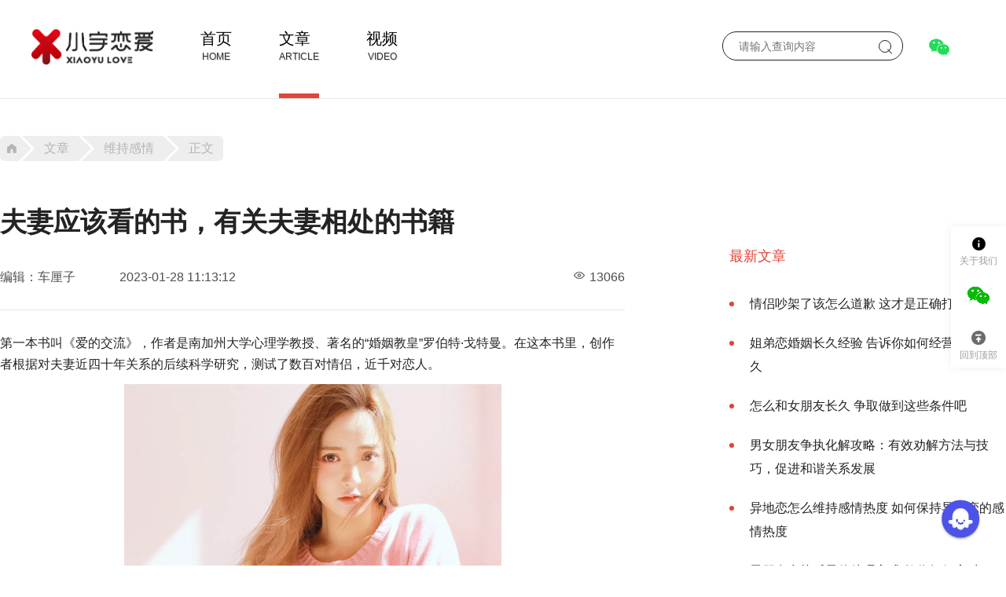

--- FILE ---
content_type: text/html; charset=UTF-8
request_url: https://www.xiaoyulianai.com/arc-14512.html
body_size: 9162
content:
<!DOCTYPE html>
<html lang="zh-CN">
<head>
<title>夫妻应该看的书，有关夫妻相处的书籍-小宇恋爱</title>
    <meta name="csrf-param" content="_csrf-frontend">
<meta name="csrf-token" content="uSGmE7pIoSec2fpVCjYx5ZxNK6B7UndiswlMeV7iYinRZvdayinkVMOjnXg6AViW2S5EzE0cBCHjeT0sDZE6dg==">
<meta name="keywords" content="夫妻,相处">
<meta name="description" content="第一本书叫《爱的交流》，作者是南加州大学心理学教授、著名的“婚姻教皇”罗伯特·戈特曼。在这本书里，创作者根据对夫妻近四十年关系的后续科学研究，测试了数百对情侣，近千对恋人。">
<meta charset="UTF-8">
<meta name="viewport" content="width=device-width, initial-scale=1">
<meta http-equiv="X-UA-Compatible" content="IE=edge, chrome=1">
<meta name="renderer" content="webkit">
<meta name="apple-mobile-web-app-status-bar-style" content="black">
<meta name="format-detection" content="email=no">
<meta name="Cache-Control" content="no-transform">
<meta name="Cache-Control" content="no-siteapp">
<meta name="applicable-device" content="pc,mobile">
<link type="image/x-icon" href="/favicon.ico" rel="shortcut icon">
<link href="https://www.xiaoyulianai.com/arc-14512.html" rel="canonical">
<link href="/assets/ab3abe8d648da0d4051af68ecc4ccee0/css/main.css" rel="stylesheet">    <!--<script>(function() {var _53code = document.createElement("script");_53code.src = "https://tb.53kf.com/code/code/ab9b794d0d2757986631610b34fd620b2/1";var s = document.getElementsByTagName("script")[0]; s.parentNode.insertBefore(_53code, s);})();</script>-->
</head>
<body>
<div id='nav-box'>
    <div class="nav-div">
        <div class='image-logo'>
            <a href="/">
                            <img src="/static/images/logo2x.png" alt="小宇恋爱">
                        </a>
        </div>
        <span class='m-txt'>
            文章
                        </span>
        <span class='three-line'>
				<i></i><i></i><i></i>
			</span>
        <div class='ext'>
                            <ul class="nav-items">
                                            <li ><a
                                    href="https://www.xiaoyulianai.com/"
                                    target="_blank">首页</a><span>HOME</span>
                        </li>
                                            <li class='active' ><a
                                    href="https://www.xiaoyulianai.com/arc/"
                                    target="_blank">文章</a><span>ARTICLE</span>
                        </li>
                                            <li ><a
                                    href="https://www.xiaoyulianai.com/video/"
                                    target="_blank">视频</a><span>VIDEO</span>
                        </li>
                                    </ul>
                        <div class="search-validate-login-register-btns">
				<span class='search-btn'>
                    <form method="get" action="/search">
                        <input type="text" autocomplete="off" name="kw" value="" placeholder="请输入查询内容" class="keyword">
                    </form>
                    <span class='search-ico'><i></i></span>
                </span>
                <span class='validate-btn'>
                <img src="/static/images/wechat.png" class="wechat-icon"/>
                <div class="validate-box">
                    <div class="validate-box-main">
                        <span class="validate-box-top"></span>
                        <input type="text" name="" placeholder="请输入你要查询的微信号"/>
                        <img src="/static/images/submit-validate.png" class="submit-validate"/>
                    </div>
                    <img src="/static/images/yes-wechat.png" class="res-wechat yes-wechat">
                    <img src="/static/images/no-wechat.png" class="res-wechat no-wechat">
                </div>
                </span>
                <!--    <a href="/user/signin"><span class='login-btn'>登录</span></a>
    <a href="/user/register"><span class='register-btn'>注册</span></a>-->
            </div>
            <div class='clear'></div>
        </div>
        <div class="ext-bg">

        </div>
    </div>
</div>    <div class="container">
        <div class='location-box no-margin-top'>
    <a class="go_home" href="/"><span class="do-left"></span></a>
    <a class="go_item" href="/arc/"><span class="do-right"></span>文章<span class="do-left"></span></a>
            <a id="fenlei_name" class="go_item" href="/arc-ganqing/"><span
                    class="do-right"></span>维持感情<span class="do-left"></span></a>
        <p class="go_end"><span class="do-right"></span>正文</p>
</div>
<div class='container-left'>
    <div class='article-box'>
        <div class='title-box'>
            <h1>夫妻应该看的书，有关夫妻相处的书籍</h1>
            <div class='extenions'>
                <span>编辑：车厘子</span><span>2023-01-28 11:13:12</span><span
                        class='views'>13066</span>
            </div>
        </div>
        <div class="article-content">
            <p>第一本书叫《爱的交流》，作者是南加州大学心理学教授、著名的“婚姻教皇”罗伯特·戈特曼。在这本书里，创作者根据对夫妻近四十年关系的后续科学研究，测试了数百对情侣，近千对恋人。</p><p style="text-align: center;"><img src="" alt="夫妻应该看的书" class="lazy" originalSrc="https://cdn.xiaoyulianai.com/baidu/doc/202301/1674876909750360.jpg"/></p><h3>爱的交流</h3><p>第一本书叫《爱的交流》，作者是南加州大学心理学教授、著名的“婚姻教皇”罗伯特·戈特曼。</p><p>在本书中，基于对夫妻关系近40年的跟踪科学研究，创作者测试了数百对夫妻和近千名恋人，总结出一条著名的‘奇妙的五小时’基本定律:每周花不到五小时改善婚姻生活的夫妻关系更和谐。</p><p>那你这五个小时打算做什么？在这本书里，创作者列举了很多例子，虽然每一对夫妻在案例中度过这五个小时的形式是不同的。</p><p>但总的来说，这5个小时都是用来互相交流的，比如互相夸奖，说知心话，明确提出对某件事的看法。</p><p>此外，本书还在几篇文章中详细介绍了女性需要什么，女性的思维是什么，可以让你了解女性在婚姻生活中的感受，让你更了解自己的女人，而互相了解是处理问题的有效方法。</p><p>在这本书里，创作者还列举了很多例子，都是真实的。书中的每个建议都有一定的测试数据和实验结论支持。可行性分析很高，实际效果自然也很好，值得一看。</p><p>比如在“试着像女生一样争论”这一章，创作者根据实验看到，男人吵架时更冲动。男人一旦被不良情绪吞没，就会把矛盾激化到无法挽回的程度。</p><p>所以创作者给了吵架中的男人三个建议:一是深呼吸，二是数数，三是休息5-30分钟。</p><p>那些建议都是为了缓和自己的情绪，把自己的精力从问题和矛盾上转移，从而减少冲突的扩大。</p><p>总之，这本书可以帮助我们找到更好的方法来处理男女之间的难题，让我们在婚姻中更好地生活在一起。</p><h3>爱的游戏</h3><p>第二本书叫做《爱的游戏》，作者是刚刚提到的罗伯特·戈特曼。</p><p>这本书与《爱的交流》不同。主要讲述恋人间的认可，带来夫妻关系中所有相关可靠的答案。创作者认为两人能走到一起，一直走到老，最重要的是相互信任。</p><p>其实在这本书里，有很多方法可以再次拉近关系，减少纠纷。</p><p>比如创作者提出的格特曼-拉波波特宏伟蓝图的基本理论，认为我们应该每周召开一次家庭会议，轮流发表自己的意见，重复对方的话，这说明我们双方都互相信任，从而达成一致，拉近关系。</p><p>除此之外，这本书还会给大家提供心理指导。在这本书里，创作者给出了抑郁塑造的定义:所有人都专注于在中性甚至积极的事物中解释抑郁的意义。</p><p>比如你老婆收入超过你，这根本不是一件负面的事情。想想吧。妻子收入越大，家庭收入也就越多。</p><p>这是中性的东西，甚至是积极的东西！有了这个想法，你的自卑感就会低很多。</p><h3>真正的幸福</h3><p>第三本书叫《真正的幸福》，是积极心理学之父乔治·塞利格曼写的。</p><p>幸福是大众的终极理想化，是很多人的目标和追求。不要觉得现在这个社会比较浮躁。我们总是追求名利，而他们归根结底追求的是幸福，换句话说，就是让自己幸福的路径和方法。</p><p>而作者写这个书目，就是为了帮助我们获得幸福。</p><p style="text-align: center;"><img src="" alt="夫妻应该看的书，有关夫妻相处的书籍" class="lazy" originalSrc="https://cdn.xiaoyulianai.com/baidu/doc/202301/1674876916481623.jpg"/></p><p>这本书主要由三部分组成:什么是幸福？为什么要追求幸福？怎么做才能得到幸福？</p><p>创作者应用了很多心理学知识和通俗易懂的语言表达，把每一个部分都写得很深入。我坚信看完之后，你会有一种茅塞顿开的感觉。</p><p>在本书中，作者为你提供了一个幸福的公式，H=S C V，即幸福的持久性=幸福的范畴和日常生活的生活环境的可控要素。</p><p>幸福的范畴，简而言之就是你与生俱来的先天因素，决定了你幸福的上限和极限值。</p><p>日常生活环境，如经济状况、社交媒体状况等，都能在一定程度上影响一个人的满意度；自我可控因素其实就是你的行为，这也是本书讨论的重点。</p><p>如何控制自己的行为，让自己活得更好？造物主给出了很多方法，其中有代表性的是获得幸福的三大法则，其实就是‘外挂式幸福法则’:让过去和未来不依赖于你自己的想象，把握当下的幸福。</p><p>这三个获得快乐的法则会引导你反驳自己‘我是个失败者’和‘我觉得特别丢脸’的立场，帮助你清除自卑心理，获得快乐。</p><p>况且，这本书不仅可以具体指导婚姻生活中的两个人走向幸福，而且具有普适性。换句话说，只要你想按照书中常说的去做，你在婚姻生活中，在职场上，在社会上，都会有很大的概率获得幸福和成功。</p><h3>知心伴侣</h3><p>第四本书《知心伴侣》，作者是婚姻心理学优秀权威专家玛吉。斯卡夫。</p><p>这本书讲述了婚姻关系是如何形成的，婚姻关系是如何随时间变化的，恋人应该相处如何步入每个阶段。</p><p>《知心伴侣》旨在将人与人连接成婚姻，生儿育女，独立于孩子，步入暮年。</p><p>针对恋人在各个阶段会遇到的差异和问题，做出了相应的解读，给出了科学合理的应对策略。可以说是一部爱情和婚姻的教科书。</p><p>这本书里的基本理论和方法，不仅对现在遇到婚姻问题的人有指导意义，如果你想和另一半幸福快乐地一直走下去，也会给你提供很多有效的方法。值得一读。</p><p>创作人在写这本书之前，走访了200多对夫妻，详细采访了参与其中的一些人。所以这本书里有很多真实的例子，甚至每一章每一节都会讲一个例子供你参考。</p><p>创作者通过这个真实的例子，根据社会心理学等学科的具体内容，阐述了亲密关系的生成机制，以翔实的资料和客观的事实，揭示了恋人之间纠纷和问题的本质。</p><p>随着解释的逐步推进，创作者给出了很多解决问题的方法，让人们重新思考婚姻和家庭。同时，通过学习和训练笔者介绍的方法，可以为自己营造一个满意的婚姻关系。</p><p>不用看到‘数据信息’、‘课程具体内容’之类的字眼，就觉得这本书比较难懂书籍。作家的文采很好，每一个例子都像小说集一样生动，读起来很舒服，很酣畅。</p><p>然而，这本书有400多页。当你第一次得到这本书时，你可能会觉得它很厚。但是，你一直看完第一章之后，就期待着这本书越硬越好。</p><p>如果你也想提升夫妻感情，为什么不也看看这些书呢？相信他们也会给你很大的启示。</p>        </div>
                
        <div style="color:gray;margin-top:8px;"><p>免责申明：部分文章和图片来源于网络，如本站文章和图片涉及版权等问题，请联系本站，会尽快修改删除处理。</p></div>
        <div class='prev-next-group'>
                            <a href="/arc-14515.html" class='prev'>上一篇：女朋友受伤了应该怎么安慰她，女朋友生病了该怎么安慰</a>
                                        <a href="/arc-14511.html" class='next'>下一篇：夫妻之间什么叫三观不合怎么改变</a>
                    </div>
        
        <script type="text/javascript">
            //平台、设备和操作系统
            var system ={
                win : false,
                mac : false,
                xll : false
            };
            //检测平台
            var p = navigator.platform;
            system.win = p.indexOf("Win") == 0;
            system.mac = p.indexOf("Mac") == 0;
            system.x11 = (p == "X11") || (p.indexOf("Linux") == 0);
            

          function scrollAndLoad() {
            var txt = document.getElementById("fenlei_name").textContent; 
            if(system.win||system.mac||system.xll){
                var img = document.getElementsByClassName("img_dialog")[0];// 获取图片元素
            }else{
                var img = document.getElementsByClassName("img_dialog")[1];// 获取图片元素
            }
            var rect = img.getBoundingClientRect(); // 获取图片元素相对于视口的位置信息
            if (rect.bottom < window.innerHeight) { // 判断图片是否在视口内
              // 执行你想要的JS操作
              
              img.classList.add('zoom-effect');
              setTimeout(function() {       
                if (txt==="追女生") {
                    img.src = "/static/images/ad_zhuinvsheng.jpg";
                } else if (txt==="聊天"){
                    img.src = "/static/images/ad_liaotian.jpg";
                } else if (txt==="约会"){
                    img.src = "/static/images/ad_yuehui.jpg";
                } else if (txt==="表白"){
                    img.src = "/static/images/ad_biaobai.jpg";
                } else if (txt==="谈恋爱"){
                    img.src = "/static/images/ad_lianai.jpg";
                } else if (txt==="问答"){
                    img.src = "/static/images/ad_wenda.jpg";
                } else {
                    img.src = "/static/images/ad_all.jpg";
                }
                  img.classList.remove('zoom-effect');
                  window.removeEventListener("scroll", scrollAndLoad);
              }, 500);

              return;
            }
          }

          window.addEventListener("scroll", scrollAndLoad); // 监听滚动事件
        </script>

        <div class="wechat-box">
            <img src="/static/images/ad_default.jpg" class="pc-dialog img_dialog">
            <img src="/static/images/ad_default.jpg" class="btn-add-wechat2 mobile-dialog img_dialog">
        </div>
        
        
        
        <!--<div class="wechat-box">-->
        <!--    <img src="/static/images/dialog.jpg" class="pc-dialog img_dialog">-->
        <!--    <img src="/static/images/dialog.jpg" class="btn-add-wechat2 mobile-dialog img_dialog">-->
        <!--</div>-->
                    <div class="relate-box">
                <span class="hot-item">你可能喜欢</span>
                <ul class='relate-items'>
                                                                        <li>
                                <div class='image-box'>
                                    <a href=""><img src="" class="lazy"
                                                                        originalSrc="?imageView2/2/w/254/h/160"></a>
                                </div>
                                <div class='line-clamp2 arc_list'><a href=""><span class='red'>夫妻</span><span class='red'>相处</span>的十不原则：敢对照自查吗？犯一条幸福指数降一成！</a></div>
                                <div class='extenions'>
                                    <span>2025-01-10</span><span
                                            class='views'></span>
                                </div>
                            </li>
                                                                                                <li>
                                <div class='image-box'>
                                    <a href="/arc-32348.html"><img src="" class="lazy"
                                                                        originalSrc="/imgs/14 (276).jpg?imageView2/2/w/254/h/160"></a>
                                </div>
                                <div class='line-clamp2 arc_list'><a href="/arc-32348.html"><span class='red'>夫妻</span>怎样聊天增进感情，<span class='red'>夫妻</span>沟通小技巧</a></div>
                                <div class='extenions'>
                                    <span>2024-06-13</span><span
                                            class='views'>1810</span>
                                </div>
                            </li>
                                                                                                <li>
                                <div class='image-box'>
                                    <a href="/arc-31248.html"><img src="" class="lazy"
                                                                        originalSrc="/imgs/1539933151484252.jpg?imageView2/2/w/254/h/160"></a>
                                </div>
                                <div class='line-clamp2 arc_list'><a href="/arc-31248.html"><span class='red'>夫妻</span>分居两年能挽回吗？<span class='red'>夫妻</span>分居两年还能复合吗？</a></div>
                                <div class='extenions'>
                                    <span>2024-04-22</span><span
                                            class='views'>1827</span>
                                </div>
                            </li>
                                                                                                <li>
                                <div class='image-box'>
                                    <a href="/arc-34201.html"><img src="" class="lazy"
                                                                        originalSrc="/imgs/1570763758188712.jpg?imageView2/2/w/254/h/160"></a>
                                </div>
                                <div class='line-clamp2 arc_list'><a href="/arc-34201.html"><span class='red'>夫妻</span>分房多久感情受损？关键在于如何分！</a></div>
                                <div class='extenions'>
                                    <span>2024-11-21</span><span
                                            class='views'>1319</span>
                                </div>
                            </li>
                                                                                                <li>
                                <div class='image-box'>
                                    <a href="/arc-31001.html"><img src="" class="lazy"
                                                                        originalSrc="/imgs/jjyvnnbcz22.jpg?imageView2/2/w/254/h/160"></a>
                                </div>
                                <div class='line-clamp2 arc_list'><a href="/arc-31001.html"><span class='red'>夫妻</span>的想法总是不一致怎么办</a></div>
                                <div class='extenions'>
                                    <span>2024-04-11</span><span
                                            class='views'>1780</span>
                                </div>
                            </li>
                                                                                                <li>
                                <div class='image-box'>
                                    <a href="/arc-31750.html"><img src="" class="lazy"
                                                                        originalSrc="/imgs/w20wkpv3rwl.jpg?imageView2/2/w/254/h/160"></a>
                                </div>
                                <div class='line-clamp2 arc_list'><a href="/arc-31750.html">相亲结婚的<span class='red'>夫妻</span>怎么经营婚姻？</a></div>
                                <div class='extenions'>
                                    <span>2024-05-14</span><span
                                            class='views'>1449</span>
                                </div>
                            </li>
                                                                                                <li>
                                <div class='image-box'>
                                    <a href="/arc-34803.html"><img src="" class="lazy"
                                                                        originalSrc="/imgs/rc34dckwi4p.jpg?imageView2/2/w/254/h/160"></a>
                                </div>
                                <div class='line-clamp2 arc_list'><a href="/arc-34803.html">婆婆引发<span class='red'>夫妻</span>矛盾？六步智慧策略，守护家庭和谐！</a></div>
                                <div class='extenions'>
                                    <span>2025-01-14</span><span
                                            class='views'>1098</span>
                                </div>
                            </li>
                                                                                                <li>
                                <div class='image-box'>
                                    <a href="/arc-34005.html"><img src="" class="lazy"
                                                                        originalSrc="/imgs/c55bm1wjp01.jpg?imageView2/2/w/254/h/160"></a>
                                </div>
                                <div class='line-clamp2 arc_list'><a href="/arc-34005.html">洗碗争执致离婚：<span class='red'>夫妻</span>谁更委屈？</a></div>
                                <div class='extenions'>
                                    <span>2024-11-01</span><span
                                            class='views'>1295</span>
                                </div>
                            </li>
                                                            </ul>
                <div class="clear"></div>
            </div>
                
    </div>
</div>
<div class='container-right m-t-56'>
                <dl class="hot-articles">
            <dt class='hot-item'>最新文章</dt>
            <dd>
                <ul>
                                            <li>
                            <a href="/arc-36937.html">情侣吵架了该怎么道歉 这才是正确打开方式</a>
                        </li>
                                            <li>
                            <a href="/arc-36894.html">姐弟恋婚姻长久经验 告诉你如何经营才能更长久</a>
                        </li>
                                            <li>
                            <a href="/arc-36890.html">怎么和女朋友长久 争取做到这些条件吧</a>
                        </li>
                                            <li>
                            <a href="/arc-36883.html">男女朋友争执化解攻略：有效劝解方法与技巧，促进和谐关系发展</a>
                        </li>
                                            <li>
                            <a href="/arc-36836.html">异地恋怎么维持感情热度 如何保持异地恋的感情热度</a>
                        </li>
                                            <li>
                            <a href="/arc-36786.html">男朋友出轨后最佳处理方式 教你如何应对</a>
                        </li>
                                            <li>
                            <a href="/arc-36785.html">爱情怎么才能长久 原来这个基础一定要打牢</a>
                        </li>
                                            <li>
                            <a href="/arc-36782.html">怎么安慰生气的男朋友 教教你7招</a>
                        </li>
                                            <li>
                            <a href="/arc-36730.html">情侣吵架了怎么和好 情侣争吵后如何修复关系</a>
                        </li>
                                            <li>
                            <a href="/arc-36724.html">网恋有结果吗 网恋如何维持</a>
                        </li>
                                    </ul>
            </dd>
        </dl>
                 <dl class="hot-articles">
            <dt class='hot-item'>相关推荐</dt>
            <dd>
                <ul>
                                            <li>
                            <a href="/arc-27437.html">女朋友和婆婆吵架怎么办？</a>
                        </li>
                                            <li>
                            <a href="/arc-25321.html">如何哄女朋友，化解前天的争吵？</a>
                        </li>
                                            <li>
                            <a href="/arc-8984.html">小三惯用的伎俩，你知道几个？</a>
                        </li>
                                            <li>
                            <a href="/arc-5722.html">怎样维持一段长久的感情？首先你得学会刹车！</a>
                        </li>
                                    </ul>
            </dd>
        </dl>
    </div>
<div class="clear"></div>        <div class="clear"></div>
    </div>
<div id="footer-box2">
    <div class='footer-container'>
        <div class='footer-left'>
            <span>关于我们</span>
            <p>
                小宇恋爱是一家全国性的在线情感咨询服务公司，拥有多年的两性情感/恋爱/婚恋家庭服务经验，立足于帮助深陷社交恐惧的男生进行提升改造，从而能够勇敢、正确地追求真爱，实现情感自由。
            </p>
            <p class='webcopy'>©2020 XiaoYu. All Rights Reserved. <a href="https://beian.miit.gov.cn" rel="nofollow"
                                                                     target="_blank">蜀ICP备20001153号-3</a><a
                        target="_blank"
                        href="http://www.beian.gov.cn/portal/registerSystemInfo?recordcode=51010402000921"
                        rel="nofollow"><img src="/static/images/office.png">川公网安备 51010402000921号</a>
        </div>
        <div class='footer-right'>

            <div class="link-as-box">
                <span class="link-as">联系我们</span>
                <span>合作或咨询可通过如下方式：</span>
                <span class="link-weixin">微信：</span>
            </div>
            <div class="care-as-box">
                <span class="care-as">关注我们</span>
                <div class="image-box">
                    <img src="/static/plugins/adv/images/wechat.png">
                </div>
            </div>
            <div class="clear"></div>
        </div>
        <p class='mwebcopy'>©2020 XiaoYu. All Rights Reserved. <a href="https://beian.miit.gov.cn" rel="nofollow"
                                                                 target="_blank">蜀ICP备20001153号-3</a><a
                    target="_blank"
                    href="http://www.beian.gov.cn/portal/registerSystemInfo?recordcode=51010402000921"
                    rel="nofollow"><img src="/static/images/office.png">川公网安备 51010402000921号</a>
    </div>
    <div class='clear'></div>
</div>
</div>
    <script src="https://lf-cdn.coze.cn/obj/unpkg/flow-platform/chat-app-sdk/1.2.0-beta.19/libs/cn/index.js"></script>
    <script src="coze/index.js"></script><script src="/assets/ab3abe8d648da0d4051af68ecc4ccee0/js/jquery-1.7.2.min.js"></script>
<script src="/assets/ab3abe8d648da0d4051af68ecc4ccee0/js/lyz.delayLoading.min.js"></script>
<script src="/assets/ab3abe8d648da0d4051af68ecc4ccee0/js/main.js"></script>
<script src="/assets/ab3abe8d648da0d4051af68ecc4ccee0/js/spider.js"></script>
<script src="/assets/ab3abe8d648da0d4051af68ecc4ccee0/js/alert.min.js"></script>
<script src="/assets/ab3abe8d648da0d4051af68ecc4ccee0/js/verbal.js"></script>
<script src="/assets/ab3abe8d648da0d4051af68ecc4ccee0/js/clipboard.min.js"></script>
<script src="/static/plugins/adv/adv.js"></script></body>
</html>



--- FILE ---
content_type: application/javascript
request_url: https://www.xiaoyulianai.com/coze/index.js
body_size: 1601
content:
new CozeWebSDK.WebChatClient({
  /**
  * Agent or app settings
  * for agent
  * @param config.bot_id - Agent ID.
  * for app
  * @param config.type - To integrate a Coze app, you must set the value to app.
  * @param config.isIframe - Whether to use the iframe method to open the chat box
  * @param config.appInfo.appId - AI app ID.
  * @param config.appInfo.workflowId - Workflow or chatflow ID.
  */
  config: {
    type: 'bot',
    bot_id: '7579531658790174761',
    isIframe: false,
  },
  /**
  * The auth property is used to configure the authentication method.
  * @param type - Authentication method, default type is 'unauth', which means no authentication is required; it is recommended to set it to 'token', which means authentication is done through PAT (Personal Access Token) or OAuth.
  * @param token - When the type is set to 'token', you need to configure the PAT (Personal Access Token) or OAuth access key.
  * @param onRefreshToken - When the access key expires, a new key can be set as needed.
  */
  auth: {
    type: 'token',
    token: 'pat_mGJ0Td4f0wmYK6IKEEnGeO3k3nowDsAuwH077vlgIyD04IBDRcSREWQRRCHMKJP6',
    onRefreshToken: async () => 'token'
  },
  /**
  * The userInfo parameter is used to set the display of agent user information in the chat box.
  * @param userInfo.id - ID of the agent user.
  * @param userInfo.url - URL address of the user's avatar.
  * @param userInfo.nickname - Nickname of the agent user.
  */
  userInfo: {
    id: 'user',
    url: 'https://lf-coze-web-cdn.coze.cn/obj/eden-cn/lm-lgvj/ljhwZthlaukjlkulzlp/coze/coze-logo.png',
    nickname: '我',
  },
  ui: {
    /**
    * The ui.base parameter is used to add the overall UI effect of the chat window.
    * @param base.icon - Application icon URL.
    * @param base.layout - Layout style of the agent chat box window, which can be set as 'pc' or'mobile'.
    * @param base.lang - System language of the agent, which can be set as 'en' or 'zh-CN'.
    * @param base.zIndex - The z-index of the chat box.
    */
    base: {
      icon: 'https://lf-coze-web-cdn.coze.cn/obj/eden-cn/lm-lgvj/ljhwZthlaukjlkulzlp/coze/chatsdk-logo.png',
      layout: 'pc',
      lang: 'zh-CN',
      zIndex: 1000
    },
    /**
    * Controls whether to display the top title bar and the close button
    * @param header.isShow - Whether to display the top title bar.
    * @param header.isNeedClose - Whether to display the close button.
    */
    header: {
      isShow: true,
      isNeedClose: true,
    },
    /**
    * Controls whether to display the floating ball at the bottom right corner of the page.
    */
    asstBtn: {
      isNeed: true
    },
    /**
    * The ui.footer parameter is used to add the footer of the chat window.
    * @param footer.isShow - Whether to display the bottom copy module.
    * @param footer.expressionText - The text information displayed at the bottom.
    * @param footer.linkvars - The link copy and link address in the footer.
    */
    footer: {
      isShow: true,
      expressionText: '情感问题免费在线解答+微langji989',
    },
    conversations: {
      isNeed: false,
    },
    /**
    * Control the UI and basic capabilities of the chat box.
    * @param chatBot.title - The title of the chatbox
    * @param chatBot.uploadable - Whether file uploading is supported.
    * @param chatBot.width - The width of the agent window on PC is measured in px, default is 460.
    * @param chatBot.el - Container for setting the placement of the chat box (Element).
    */
    chatBot: {
      title: '小雨情感呵护',
      uploadable: false,
      width: 400,
      isNeedAudio: true,
      isNeedFunctionCallMessage: false,
      isNeedAddNewConversation: true,
      isNeedQuote: true,
      feedback: {
        isNeedFeedback: true,
        feedbackPanel: {
          title: '您对这个回答有什么看法？请告诉我们',
          placeholder: '请详细描述您的问题...',
        },
      },
    },
  },
});